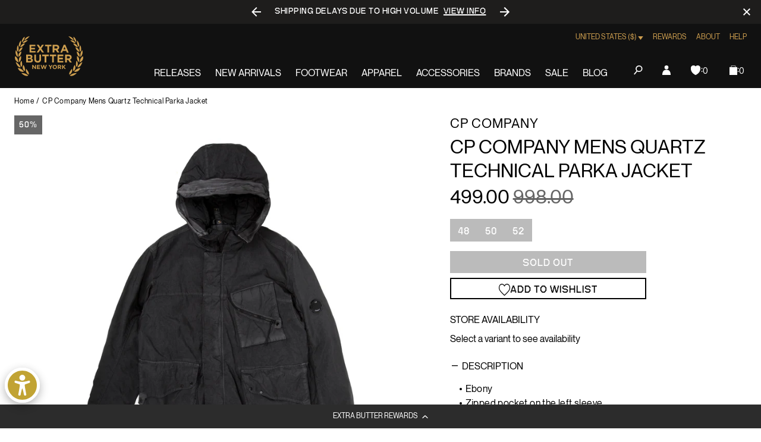

--- FILE ---
content_type: text/javascript; charset=utf-8
request_url: https://extrabutterny.com/products/cp-company-quartz-technical-parka-07cmow242a.js
body_size: 682
content:
{"id":4352283607088,"title":"CP Company Mens Quartz Technical Parka Jacket","handle":"cp-company-quartz-technical-parka-07cmow242a","description":"\u003cul\u003e\n\u003cli\u003eEbony\u003c\/li\u003e\n\u003cli\u003eZipped pocket on the left sleeve\u003c\/li\u003e\n\u003cli\u003eZippered front pocket\u003c\/li\u003e\n\u003cli\u003e100% polyamide\u003c\/li\u003e\n\u003cli\u003eImported\u003c\/li\u003e\n\u003cli\u003eSKU: \u003cspan\u003e07CMOW242A005363G\u003c\/span\u003e\n\u003c\/li\u003e\n\u003c\/ul\u003e\n\u003cmeta charset=\"utf-8\"\u003e\n\u003cp\u003e\u003cspan\u003e\u003cstrong\u003eNOTE: 48 = M, 50 = L, 52 = XL\u003c\/strong\u003e\u003c\/span\u003e\u003c\/p\u003e","published_at":"2019-12-13T14:31:00-05:00","created_at":"2019-11-19T14:57:28-05:00","vendor":"CP Company","type":"Outerwear","tags":["bfcm25","FLASH2525","fresh26sale","mens","Outerwear","sale","sale-apparel"],"price":49900,"price_min":49900,"price_max":49900,"available":false,"price_varies":false,"compare_at_price":99800,"compare_at_price_min":99800,"compare_at_price_max":99800,"compare_at_price_varies":false,"variants":[{"id":31258878410800,"title":"48","option1":"48","option2":null,"option3":null,"sku":"07CMOW242A005363G-48","requires_shipping":true,"taxable":true,"featured_image":null,"available":false,"name":"CP Company Mens Quartz Technical Parka Jacket - 48","public_title":"48","options":["48"],"price":49900,"weight":4082,"compare_at_price":99800,"inventory_management":"shopify","barcode":"78410800","quantity_rule":{"min":1,"max":null,"increment":1},"quantity_price_breaks":[],"requires_selling_plan":false,"selling_plan_allocations":[]},{"id":31258878541872,"title":"50","option1":"50","option2":null,"option3":null,"sku":"07CMOW242A005363G-50","requires_shipping":true,"taxable":true,"featured_image":null,"available":false,"name":"CP Company Mens Quartz Technical Parka Jacket - 50","public_title":"50","options":["50"],"price":49900,"weight":4082,"compare_at_price":99800,"inventory_management":"shopify","barcode":"78541872","quantity_rule":{"min":1,"max":null,"increment":1},"quantity_price_breaks":[],"requires_selling_plan":false,"selling_plan_allocations":[]},{"id":31258878672944,"title":"52","option1":"52","option2":null,"option3":null,"sku":"07CMOW242A005363G-52","requires_shipping":true,"taxable":true,"featured_image":null,"available":false,"name":"CP Company Mens Quartz Technical Parka Jacket - 52","public_title":"52","options":["52"],"price":49900,"weight":4082,"compare_at_price":99800,"inventory_management":"shopify","barcode":"78672944","quantity_rule":{"min":1,"max":null,"increment":1},"quantity_price_breaks":[],"requires_selling_plan":false,"selling_plan_allocations":[]}],"images":["\/\/cdn.shopify.com\/s\/files\/1\/0236\/4333\/products\/07CMOW242A005363G-1.jpg?v=1576265773","\/\/cdn.shopify.com\/s\/files\/1\/0236\/4333\/products\/07CMOW242A005363G-2.jpg?v=1576265773","\/\/cdn.shopify.com\/s\/files\/1\/0236\/4333\/products\/07CMOW242A005363G-3.jpg?v=1576265773"],"featured_image":"\/\/cdn.shopify.com\/s\/files\/1\/0236\/4333\/products\/07CMOW242A005363G-1.jpg?v=1576265773","options":[{"name":"Size","position":1,"values":["48","50","52"]}],"url":"\/products\/cp-company-quartz-technical-parka-07cmow242a","media":[{"alt":null,"id":5950444568624,"position":1,"preview_image":{"aspect_ratio":1.0,"height":2000,"width":2000,"src":"https:\/\/cdn.shopify.com\/s\/files\/1\/0236\/4333\/products\/07CMOW242A005363G-1.jpg?v=1576265773"},"aspect_ratio":1.0,"height":2000,"media_type":"image","src":"https:\/\/cdn.shopify.com\/s\/files\/1\/0236\/4333\/products\/07CMOW242A005363G-1.jpg?v=1576265773","width":2000},{"alt":null,"id":5950444601392,"position":2,"preview_image":{"aspect_ratio":1.0,"height":2000,"width":2000,"src":"https:\/\/cdn.shopify.com\/s\/files\/1\/0236\/4333\/products\/07CMOW242A005363G-2.jpg?v=1576265773"},"aspect_ratio":1.0,"height":2000,"media_type":"image","src":"https:\/\/cdn.shopify.com\/s\/files\/1\/0236\/4333\/products\/07CMOW242A005363G-2.jpg?v=1576265773","width":2000},{"alt":null,"id":5950444732464,"position":3,"preview_image":{"aspect_ratio":1.0,"height":2000,"width":2000,"src":"https:\/\/cdn.shopify.com\/s\/files\/1\/0236\/4333\/products\/07CMOW242A005363G-3.jpg?v=1576265773"},"aspect_ratio":1.0,"height":2000,"media_type":"image","src":"https:\/\/cdn.shopify.com\/s\/files\/1\/0236\/4333\/products\/07CMOW242A005363G-3.jpg?v=1576265773","width":2000}],"requires_selling_plan":false,"selling_plan_groups":[]}

--- FILE ---
content_type: text/javascript; charset=utf-8
request_url: https://extrabutterny.com/products/cp-company-quartz-technical-parka-07cmow242a.js
body_size: 703
content:
{"id":4352283607088,"title":"CP Company Mens Quartz Technical Parka Jacket","handle":"cp-company-quartz-technical-parka-07cmow242a","description":"\u003cul\u003e\n\u003cli\u003eEbony\u003c\/li\u003e\n\u003cli\u003eZipped pocket on the left sleeve\u003c\/li\u003e\n\u003cli\u003eZippered front pocket\u003c\/li\u003e\n\u003cli\u003e100% polyamide\u003c\/li\u003e\n\u003cli\u003eImported\u003c\/li\u003e\n\u003cli\u003eSKU: \u003cspan\u003e07CMOW242A005363G\u003c\/span\u003e\n\u003c\/li\u003e\n\u003c\/ul\u003e\n\u003cmeta charset=\"utf-8\"\u003e\n\u003cp\u003e\u003cspan\u003e\u003cstrong\u003eNOTE: 48 = M, 50 = L, 52 = XL\u003c\/strong\u003e\u003c\/span\u003e\u003c\/p\u003e","published_at":"2019-12-13T14:31:00-05:00","created_at":"2019-11-19T14:57:28-05:00","vendor":"CP Company","type":"Outerwear","tags":["bfcm25","FLASH2525","fresh26sale","mens","Outerwear","sale","sale-apparel"],"price":49900,"price_min":49900,"price_max":49900,"available":false,"price_varies":false,"compare_at_price":99800,"compare_at_price_min":99800,"compare_at_price_max":99800,"compare_at_price_varies":false,"variants":[{"id":31258878410800,"title":"48","option1":"48","option2":null,"option3":null,"sku":"07CMOW242A005363G-48","requires_shipping":true,"taxable":true,"featured_image":null,"available":false,"name":"CP Company Mens Quartz Technical Parka Jacket - 48","public_title":"48","options":["48"],"price":49900,"weight":4082,"compare_at_price":99800,"inventory_management":"shopify","barcode":"78410800","quantity_rule":{"min":1,"max":null,"increment":1},"quantity_price_breaks":[],"requires_selling_plan":false,"selling_plan_allocations":[]},{"id":31258878541872,"title":"50","option1":"50","option2":null,"option3":null,"sku":"07CMOW242A005363G-50","requires_shipping":true,"taxable":true,"featured_image":null,"available":false,"name":"CP Company Mens Quartz Technical Parka Jacket - 50","public_title":"50","options":["50"],"price":49900,"weight":4082,"compare_at_price":99800,"inventory_management":"shopify","barcode":"78541872","quantity_rule":{"min":1,"max":null,"increment":1},"quantity_price_breaks":[],"requires_selling_plan":false,"selling_plan_allocations":[]},{"id":31258878672944,"title":"52","option1":"52","option2":null,"option3":null,"sku":"07CMOW242A005363G-52","requires_shipping":true,"taxable":true,"featured_image":null,"available":false,"name":"CP Company Mens Quartz Technical Parka Jacket - 52","public_title":"52","options":["52"],"price":49900,"weight":4082,"compare_at_price":99800,"inventory_management":"shopify","barcode":"78672944","quantity_rule":{"min":1,"max":null,"increment":1},"quantity_price_breaks":[],"requires_selling_plan":false,"selling_plan_allocations":[]}],"images":["\/\/cdn.shopify.com\/s\/files\/1\/0236\/4333\/products\/07CMOW242A005363G-1.jpg?v=1576265773","\/\/cdn.shopify.com\/s\/files\/1\/0236\/4333\/products\/07CMOW242A005363G-2.jpg?v=1576265773","\/\/cdn.shopify.com\/s\/files\/1\/0236\/4333\/products\/07CMOW242A005363G-3.jpg?v=1576265773"],"featured_image":"\/\/cdn.shopify.com\/s\/files\/1\/0236\/4333\/products\/07CMOW242A005363G-1.jpg?v=1576265773","options":[{"name":"Size","position":1,"values":["48","50","52"]}],"url":"\/products\/cp-company-quartz-technical-parka-07cmow242a","media":[{"alt":null,"id":5950444568624,"position":1,"preview_image":{"aspect_ratio":1.0,"height":2000,"width":2000,"src":"https:\/\/cdn.shopify.com\/s\/files\/1\/0236\/4333\/products\/07CMOW242A005363G-1.jpg?v=1576265773"},"aspect_ratio":1.0,"height":2000,"media_type":"image","src":"https:\/\/cdn.shopify.com\/s\/files\/1\/0236\/4333\/products\/07CMOW242A005363G-1.jpg?v=1576265773","width":2000},{"alt":null,"id":5950444601392,"position":2,"preview_image":{"aspect_ratio":1.0,"height":2000,"width":2000,"src":"https:\/\/cdn.shopify.com\/s\/files\/1\/0236\/4333\/products\/07CMOW242A005363G-2.jpg?v=1576265773"},"aspect_ratio":1.0,"height":2000,"media_type":"image","src":"https:\/\/cdn.shopify.com\/s\/files\/1\/0236\/4333\/products\/07CMOW242A005363G-2.jpg?v=1576265773","width":2000},{"alt":null,"id":5950444732464,"position":3,"preview_image":{"aspect_ratio":1.0,"height":2000,"width":2000,"src":"https:\/\/cdn.shopify.com\/s\/files\/1\/0236\/4333\/products\/07CMOW242A005363G-3.jpg?v=1576265773"},"aspect_ratio":1.0,"height":2000,"media_type":"image","src":"https:\/\/cdn.shopify.com\/s\/files\/1\/0236\/4333\/products\/07CMOW242A005363G-3.jpg?v=1576265773","width":2000}],"requires_selling_plan":false,"selling_plan_groups":[]}